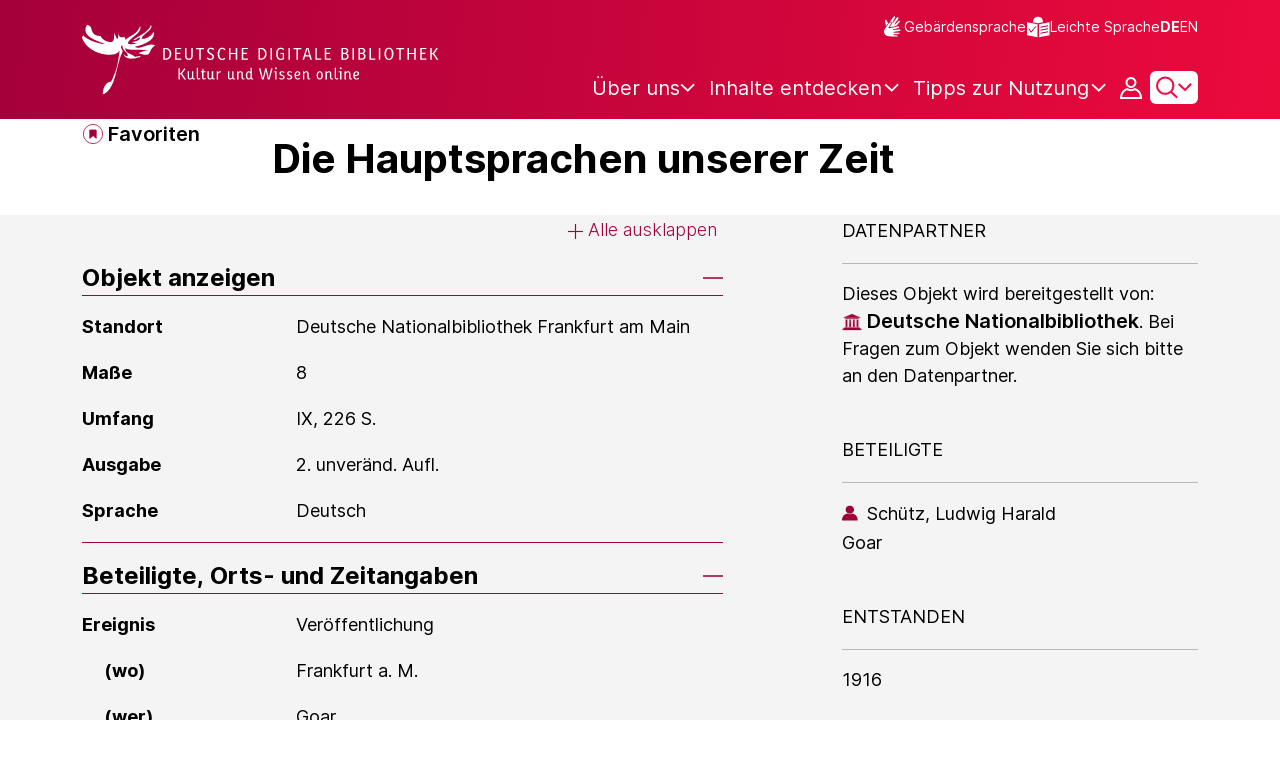

--- FILE ---
content_type: text/javascript;charset=UTF-8
request_url: https://www.deutsche-digitale-bibliothek.de/assets/views/institutionList/institutionList.js
body_size: 6554
content:
var process = process || {env: {NODE_ENV: "development"}};
/*
 Copyright 2025 FIZ Karlsruhe - Leibniz-Institut fuer Informationsinfrastruktur GmbH

 Licensed under the Apache License, Version 2.0 (the "License");
 you may not use this file except in compliance with the License.
 You may obtain a copy of the License at

       http://www.apache.org/licenses/LICENSE-2.0

 Unless required by applicable law or agreed to in writing, software
 distributed under the License is distributed on an "AS IS" BASIS,
 WITHOUT WARRANTIES OR CONDITIONS OF ANY KIND, either express or implied.
 See the License for the specific language governing permissions and
 limitations under the License.
*/

import {
    historyManager,
    getUrlVars,
    updateLanguageSwitchFromUrl
} from "../../helpers/helpers.js";
import {contextPath} from '../../helpers/globalVariables.js';
import {QueryManager} from "../../helpers/queryManager.js";
import {Filter, selectedFiltersEvents} from "../../components/selectedFilter.js";

let institutionsByFirstChar;
let allInstitutions;
let onlyInstitutionsWithData = false;
let map;

export const initInstitutionsList = () => {
    const institutionContainer = document.getElementById('institution-container');
    if (!isVisible(institutionContainer)) {
        return;
    }

    institutionsByFirstChar = getInstitutions();
    allInstitutions = getInstitutionList();

    switchToViewFromUrlParam();

    applyInstitutionWithDataFromUrlParam();

    fixMapScrollEvents();

    registerListMapSwitchButtons();

    registerOnlyDataProviderClickListener();

    if (isMapView()) {
        initClusterMap();
    }

    window.onhashchange = onHashChange;

    applyFilter();

    let hash = window.location.hash.substring(1);
    styleIndex(hash);

    // It is necessary adding the current URL to history
    // in order present consistent state on the page on browser back button.
    historyManager(new URL(document.URL));

    bindRemoveAllFacetsInstitutionsButton();
};


/**
 * Adds the corresponding event listener to the Reset All Filters button of the Institutions Page.
 */
const bindRemoveAllFacetsInstitutionsButton = () => {
    const resetFilterButton = document.getElementById("reset-filters-institutions");
    if (resetFilterButton) {
        resetFilterButton.addEventListener('click', removeAllFiltersAndCheckboxEventListener);
    }
};

/**
 * Removes ALL Filter pills and checkbox from DOM and refreshes the page with the new search results of Institutions.
 * @throws selectedFiltersEvents.filterRemoved
 */
function removeAllFiltersAndCheckboxEventListener() {
    const filters = [];
    const selectedFilters = document.querySelectorAll(".selected-filter-container");
    selectedFilters.forEach(selectedFilter => {
        const facetId = selectedFilter.getAttribute('data-facet-id');
        const facetValue = selectedFilter.getAttribute('data-facet-value');
        const facetCmsValue = selectedFilter.getAttribute('data-facet-cms-key');
        const filter = new Filter(facetId, facetValue, facetCmsValue);
        filters.push(filter);

        // remove Facet Pill from DOM
        selectedFilter.parentNode.removeChild(selectedFilter);
    });

    let element = null;
    // Special case of Institutions Page with the checkbox
    const checkbox = document.getElementById("institution-with-data-checkbox");
    if (checkbox) {
        element = {
            id: "institution-with-data-checkbox",
            param: "only-dataprovider"
        };
        onlyInstitutionsWithData = false;
    }

    fireFilterRemoved(filters, element);
}

/**
 * Throws the Event "selectedFiltersEvents.filterRemoved" that triggers the removal of one or more Filters applied to the search
 * @param{(Filter|Filter[])}  filters
 * @param{Object}  element
 * @throws selectedFiltersEvents.filterRemoved
 */
const fireFilterRemoved = (filters, element = null) => {
    const event = new CustomEvent(selectedFiltersEvents.filterRemoved, {
        "detail": {
            filters: filters,
            element: element
        }
    });
    document.dispatchEvent(event);
};

const applyInstitutionWithDataFromUrlParam = () => {
    const onlyDataProviderCheckbox = document.querySelector('.institution-with-data input');

    if (onlyDataProviderCheckbox) {
        const onlyDataprovider = new QueryManager(window.location).getUrlParam('only-dataprovider');
        if (onlyDataprovider && onlyDataprovider[0] === 'true') {
            onlyInstitutionsWithData = true;
            onlyDataProviderCheckbox.checked = true;
        } else {
            onlyInstitutionsWithData = false;
            onlyDataProviderCheckbox.checked = false;
        }
    }
};

const registerOnlyDataProviderClickListener = () => {

    const onlyDataProviderCheckbox = document.querySelector('.institution-with-data input');
    if (onlyDataProviderCheckbox) {
        onlyDataProviderCheckbox.addEventListener('change', function () {

            let url;

            if (this.checked) {
                onlyInstitutionsWithData = true;
                url = new QueryManager(window.location).addUrlParam('only-dataprovider', 'true').buildUrl();
            } else {
                onlyInstitutionsWithData = false;
                url = new QueryManager(window.location).removeUrlParam('only-dataprovider').buildUrl();
            }

            historyManager(url);

            updateLanguageSwitchFromUrl(url);

            applyFilter();

            if (map) {
                map.applyFilters();
            }
        });
    }
};

export const fetchInstitutionListResults = (url, callBack, clickedBackForward) => {
    if (clickedBackForward === false) {
        historyManager(new URL(url));
    }

    updateLanguageSwitchFromUrl(url);

    applyFilter();

    if (map) {
        map.applyFilters();
    }

    if (callBack != null) {
        callBack();
    }
};

const applyFilter = () => {
    const sectors = QueryManager.getSelectedSectors(window.location);
    const firstLetter = getFirstLetter();

    showNoMatchMessage(false);

    filter(allInstitutions, sectors, firstLetter);
    // count all currently highlighted institutions

    let count = document.querySelectorAll('#institution-list .institution-listitem.highlight').length;
    if (count === 0) {
        count = countVisibleInstitutions();
    } else if (isVisible(document.getElementById('institution-list'))) {
        // Make all parents visible to ensure the highlighted institution will be displayed.
        document.querySelectorAll('#institution-list .institution-listitem.highlight').forEach(element => {
            getParents(element).forEach(parent => parent.classList.remove('off'));
        });
    }
    const htmlLang = document.documentElement.lang || 'en-US';
    const formattedCount = new Intl.NumberFormat(htmlLang).format(count);

    document.getElementById('selected-count').innerText = formattedCount;
};

const getParents = (element) => {
    const parents = [];
    while (element.parentNode && element.parentNode.id !== 'institution-list') {
        element = element.parentNode;
        parents.push(element);
    }
    return parents;
};

const countVisibleInstitutions = () => {
    // count all currently visible institutions
    const allItems = document.querySelectorAll('#institution-list .institution-listitem').length;
    const invisibleRootItems = document.querySelectorAll('#institution-list .institution-listitem.off').length;
    let invisibleSubItems = 0;
    document.querySelectorAll('#institution-list .institution-listitem.off').forEach(element => {
        invisibleSubItems += element.querySelectorAll('#institution-list .institution-listitem:not(.off)').length;
    });
    return allItems - invisibleRootItems - invisibleSubItems;
};

/**
 * Applies the selected filters (sector, data, letter) to the institution list.
 */
const filter = (institutionList, sectors, firstLetter) => {

    institutionsByFirstChar = getInstitutions();

    let parentList = [];

    // reset the view to empty.
    document.querySelectorAll('#institution-list li.institution-listitem').forEach(element => {
        element.classList.add('off');
        element.classList.remove('highlight');
    });

    document.querySelectorAll('#institution-list li.institution-startingletter').forEach(element => {
        element.classList.add('off');
    });

    // Display "number of Facets Selected = number of sectors + only Data providers?"
    const numberOfFacetsSelected = sectors.length + onlyInstitutionsWithData;
    document.getElementById("facets-selected-size").innerHTML = numberOfFacetsSelected.toString();

    // Check for institutions that provide data filter
    let institutionsFilteredByData = filterOnlyInstitutionsWithData(institutionList, onlyInstitutionsWithData);

    /*
     * Case 1: Sector yes, Char no
     *
     * When at least one sector selected _and_ no first letter filter; e.g. sector = ['Media'], index = All
     */

    let filteredBySector;
    let visible;
    if (sectors.length > 0 && firstLetter === '') {
        filteredBySector = filterBySectors(institutionsFilteredByData, sectors, parentList);
        visible = _.union(_.uniq(parentList), filteredBySector);

        showResult(_.union(parentList, filteredBySector), filteredBySector);
        updateIndex(findNoMember(visible));
    }
        /*
         * Case 2: Sector yes, Char yes
         *
         * when at least one sector selected _and_ one of the first letter is selected, e.g., sector = ['Library',
         * 'Media'], index = 'B'
         */
    /*
     * 1. we collect all root institutions start with the selected firstLetter, for example 'W', including their
     * children. The children do *not* have to start with the selected first letter.
     *
     * 2. we start to apply the sector filter, for example [Library] to all institutions(roots and their children)
     * collected from the first step.
     */
    else if (sectors.length > 0 && firstLetter !== '') {
        let filteredByFirstLetter = institutionsByFirstChar[firstLetter];
        let filteredByData = filterOnlyInstitutionsWithData(filteredByFirstLetter, onlyInstitutionsWithData);
        filteredBySector = _.reduce(filteredByData, function (memory, institution) {
            let firstChar = institution.firstChar;
            if (firstChar === firstLetter) {
                if (_.contains(sectors, institution.sector)) {
                    memory.push(institution);
                }
                filterDescendants(institution, memory, sectors, parentList);
            }
            return memory;
        }, []);

        parentList = _.filter(parentList, function (parent) {
            return parent.firstChar === firstLetter;
        });

        visible = _.union(parentList, filteredBySector);
        showResult(visible, filteredBySector);

        // find all root institutions filtered by sectors. get the first letter, e.g., only As and Ls
        // show only A and L in Index.
        updateIndex(findNoMember(_.union(_.uniq(parentList),
            filterBySectors(institutionsFilteredByData, sectors, parentList))));
    }

    /*
     * Case 3: Case 3: Sector no, Char yes
     *
     * When no sector selected _and_ one of the first letter is selected. e.g. sector = [], index = 'C'
     */
    else if (sectors.length === 0 && firstLetter !== '') {
        let institutionsByLetter = institutionsByFirstChar[firstLetter];
        let institutionsByData = filterOnlyInstitutionsWithData(institutionsByLetter, onlyInstitutionsWithData);
        let institutionsBySector = filterBySectors(institutionsByData, sectors, parentList);

        visible = _.union(_.uniq(parentList), institutionsBySector);
        showResult(visible, null);
        updateIndex(findNoMember(_.union(_.uniq(parentList), institutionsFilteredByData)));
    }
    /*
     * Case 4: Sector no, Char no" when no sector is selected _and_ no first letter filter. e.g. sector = [], index =
     * All
     */
    else {
        styleIndex('All');
        if (onlyInstitutionsWithData) {
            filteredBySector = filterBySectors(institutionsFilteredByData, sectors, parentList);
            visible = _.union(_.uniq(parentList), filteredBySector);
            showResult(visible, null);
            updateIndex(findNoMember(visible));
        } else {

            // Reset view to all
            document.querySelectorAll('#institution-list li.institution-listitem').forEach(element => {
                element.classList.remove('off');
                element.classList.add('highlight');
            });

            document.querySelectorAll('#institution-list li.institution-startingletter').forEach(element => {
                element.classList.remove('off');
            });

        }
    }
};

const filterOnlyInstitutionsWithData = (institutionList, onlyInstitutionsWithData) => {
    let reduced = _.reduce(institutionList, function (memory, institution) {

        // Recursive function call to filter also children Institutions
        if (institution.children.length !== 0) {
            institution.children = filterOnlyInstitutionsWithData(institution.children, onlyInstitutionsWithData);
        }
        // Check if the institution is member of the selected filter
        if (!onlyInstitutionsWithData || (institution.hasItems === "true" || institution.hasItems === true)) {
            memory.push(institution);
        }

        return memory;
    }, []);

    return reduced;
};

const filterBySectors = (institutionList, sectors, parentList) => {
    let reduced = _.reduce(institutionList, function (memory, institution) {

        if (sectors.length === 0 || _.contains(sectors, institution.sector)) {
            memory.push(institution);
        }
        filterDescendants(institution, memory, sectors, parentList);

        return memory;
    }, []);

    return reduced;
};

// visible institutions are filtered institutions and their descendants.
const showResult = (visibleInstitution, filteredBySector) => {

    // view manipulation
    if (visibleInstitution.length) {
        // hide the 'no result' message
        showNoMatchMessage(false);

        const visible = findElements(visibleInstitution);
        const visibleFirstChars = findVisibleFirstChars(visibleInstitution);
        if (filteredBySector) {
            findElements(filteredBySector).forEach(element => element.classList.add('highlight'));
        } else {
            visible.forEach(element => element.classList.add('highlight'));
        }
        visible.forEach(element => {
            element.classList.remove('off');
        });

        // Show visible starting letter headlines
        document.querySelectorAll('#institution-list .institution-startingletter').forEach(startingLetterHeadline => {
            const startingLetter = startingLetterHeadline.dataset.firstChar;
            if (visibleFirstChars.includes(startingLetter)) {
                startingLetterHeadline.classList.remove('off');
            } else {
                startingLetterHeadline.classList.add('off');
            }
        });

    } else {
        showNoMatchMessage(true);
    }
};

const findElements = (list) => {
    let idList = _.pluck(list, 'id');

    let result = [];
    document.querySelectorAll('#institution-list li.institution-listitem').forEach(element => {
        if (_.contains(idList, element.dataset.institutionId)) {
            result.push(element);
        }
    });
    return result;

};

const findVisibleFirstChars = (list) => {
    let firstLetterHash = new Map();
    list.forEach(institution => {
        if (institution.firstChar) {
            firstLetterHash.set(institution.firstChar, true);
        }
    });

    return Array.from(firstLetterHash.keys());
};

const filterDescendants = (institution, memory, selectedSector, parentList) => {
    if (institution.children && institution.children.length > 0) {
        // when an institution has a least one child.
        _.reduce(institution.children, function (otherMemory, child) {

            if ((!onlyInstitutionsWithData || child.hasItems) &&
                (selectedSector.length === 0 || _.contains(selectedSector, child.sector))) {
                otherMemory.push(child);
                // the institution is the parent.
                parentList.push(institution);
            }
            filterDescendants(child, otherMemory, selectedSector, parentList);
            return otherMemory;
        }, memory);
    }
};

// find index[All| A | B |...| Z | 0-9] with no members after filtered by sectors.
const findNoMember = (visible) => {
    return _.reduce(institutionsByFirstChar, function (memo, array, key) {
        if (_.intersection(array, visible).length === 0) {
            memo.push(key);
        }
        return memo;
    }, []);
};

const getInstitutions = () => {
    let result = {};

    // initialize map
    document.querySelectorAll('#first-letter-index button').forEach(element => {
        result[element.innerText.trim()] = [];
    });

    const isNumber = (value) => {
        return !isNaN(value);
    };

    document.getElementById('institution-list').querySelectorAll(':scope > li').forEach(element => {
        if (element.classList.contains('institution-listitem')) {
            const institution = getInstitution(element);

            const firstCharUmlautFree = isNumber(institution.firstChar) ? "0-9" : institution.firstChar;
            result[firstCharUmlautFree].push(institution);
        }
    });
    return result;
};

const getInstitution = (li) => {
    let firstChar = li.dataset.firstChar;
    let children = getChildren(li.querySelector(':scope > ol'), firstChar);
    let hasItems = li.dataset.hasItems;
    let id = li.dataset.institutionId;
    let name = li.querySelector(':scope > div').querySelector(':scope > a').innerText.trim();
    let sector = li.dataset.sector;

    return {
        children: children, firstChar: firstChar, hasItems: hasItems, id: id, name: name, sector: sector
    };
};

const getChildren = (ol, firstChar) => {
    let result = [];

    if (ol) {
        ol.querySelectorAll(':scope > li').forEach(element => {
            const institution = getInstitution(element);

            // take firstChar from parent institution
            institution.firstChar = firstChar;
            result.push(institution);
        });
    }
    return result;
};

const updateIndex = (hasNoMember) => {
    if (hasNoMember.length > 0) {
        // enable all index. It means visually that the index all not grey.
        document.querySelectorAll('#first-letter-index li').forEach(element => {
            element.classList.remove('disabled');
        });
        // update index view, i.e., A..Z
        hasNoMember.forEach(letter => {
            let aHref = document.querySelector('#first-letter-index button[data-href="#' + letter + '"]');
            if (aHref) {
                aHref.parentElement.classList.add('disabled');
            }
        });
    }
};

const getInstitutionList = () => {
    return _.chain(institutionsByFirstChar).values().flatten().value();
};

const getFirstLetter = () => {
    let result = '';
    const hash = window.location.hash.substring(1).toLowerCase();
    if (hash !== '' && hash !== 'all' && hash !== 'list') {
        result = hash;
    }
    result = result.toUpperCase();
    return result;
};

const styleIndex = (hash) => {
    const firstCharLinks = document.querySelectorAll('#first-letter-index button');
    firstCharLinks.forEach(element => {
        element.parentElement.classList.remove('active');
        element.classList.remove('selected');
    });
    if (showAllInstitutions(hash)) {
        let allHref = document.querySelector('#first-letter-index button[data-href="#All"]');
        allHref.parentElement.classList.add('active');
        allHref.classList.add('selected');
    } else {
        let aHref = document.querySelector('#first-letter-index button[data-href="#' + hash + '"]');
        if (aHref.parentElement.classList.contains('disabled')) {
            showNoMatchMessage(true);
            return false;
        }
        aHref.parentElement.classList.add('active');
        aHref.classList.add('selected');
    }
    return true;
};

const showAllInstitutions = (hash) => {
    return hash === '' || hash.toLowerCase() === 'all' || hash === 'list';
};

/* Function Callback for the URI's hash change event. */
const onHashChange = (e) => {
    e.preventDefault();
    applyHashChange();
};

const applyHashChange = () => {
    let hash = window.location.hash.substring(1);
    styleIndex(hash);
    applyFilter();
    styleIndex(hash);
    updateLanguageSwitchFromUrl(document.URL);
};

const showNoMatchMessage = (show) => {
    let noMatchMessageElement = document.getElementById('no-match-message');
    if (show) {
        noMatchMessageElement.classList.add('visible');
        noMatchMessageElement.classList.remove('off');
    } else {
        noMatchMessageElement.classList.remove('visible');
        noMatchMessageElement.classList.add('off');
    }
};

const isVisible = (node) => {
    if (node) {
        const style = window.getComputedStyle(node);
        return style.display !== 'none';
    }
    return false;
};

const registerListMapSwitchButtons = () => {
    const mapButton = document.getElementById('view-institution-map');
    const listButton = document.getElementById('view-institution-list');

    mapButton.addEventListener('click', () => {
        showInstitutionMap();
    });

    listButton.addEventListener('click', () => {
        showInstitutionList();
    });
};

const switchToViewFromUrlParam = () => {
    if (isMapView()) {
        showInstitutionMap();
    } else {
        showInstitutionList();
    }
};


const isMapView = () => {
    const urlParams = getUrlVars(window.location.search);
    if (urlParams['view']) {
        const view = urlParams['view'][0];
        if (view === 'list') {
            return false;
        } else if (view === 'map') {
            return true;
        }
    } else {
        return true;
    }
};

const showInstitutionMap = () => {
    const mapButton = document.getElementById('view-institution-map');
    const listButton = document.getElementById('view-institution-list');
    const listContainer = document.getElementById('institution-list-container');
    const mapContainer = document.getElementById('institution-map-container');
    const firstLetterIndex = document.getElementById('first-letter-index');

    mapButton.classList.add('active');
    listButton.classList.remove('active');
    mapButton.setAttribute('aria-selected', true);
    listButton.setAttribute('aria-selected', false);
    listContainer.classList.add('off');
    mapContainer.classList.remove('off');
    firstLetterIndex.classList.add('off');

    switchViewBetweenListMap('map');

    applyHashChange();

    initClusterMap();
};

const showInstitutionList = () => {
    const mapButton = document.getElementById('view-institution-map');
    const listButton = document.getElementById('view-institution-list');
    const listContainer = document.getElementById('institution-list-container');
    const mapContainer = document.getElementById('institution-map-container');
    const firstLetterIndex = document.getElementById('first-letter-index');

    mapButton.classList.remove('active');
    listButton.classList.add('active');
    mapButton.setAttribute('aria-selected', false);
    listButton.setAttribute('aria-selected', true);
    listContainer.classList.remove('off');
    mapContainer.classList.add('off');
    firstLetterIndex.classList.remove('off');

    switchViewBetweenListMap('list');
};

const switchViewBetweenListMap = (view) => {
    let newUrl = new QueryManager(window.location).updateUrlParam('view', view).buildUrl();
    if (view === 'map') {
        newUrl.hash = '';
    }
    historyManager(newUrl);
};

const initClusterMap = () => {
    if (!map) {
        map = new DDBMap(contextPath);
        map.displayClusters({"initZoom": 6});
    }
};

/**
 * The following code was integrated from a solution posted by user "Mike" on StackOverFlow:
 * https://stackoverflow.com/questions/55955171/preventing-unable-to-preventdefault-inside-passive-event-listener-error-within
 *
 * This code solves the problem of OpenLayers 2.x maps with newer browser versions that a mousewheel scroll on the map
 * does not only zoom but also scrolls the page. This script adjusts the eventhandler mechanism to the old behaviour.
 *
 */
const fixMapScrollEvents = () => {

    const eventListenerOptionsSupported = () => {
        let supported = false;

        try {
            const opts = Object.defineProperty({}, 'passive', {
                get() {
                    supported = true;
                }
            });

            window.addEventListener('test', null, opts);
            window.removeEventListener('test', null, opts);
        } catch (e) {
        }

        return supported;
    };

    const defaultOptions = {
        passive: false,
        capture: false
    };
    const supportedPassiveTypes = [
        'scroll', 'wheel',
        'touchstart', 'touchmove', 'touchenter', 'touchend', 'touchleave',
        'mouseout', 'mouseleave', 'mouseup', 'mousedown', 'mousemove', 'mouseenter', 'mousewheel', 'mouseover'
    ];
    const getDefaultPassiveOption = (passive, eventName) => {
        if (passive !== undefined) {
            return passive;
        }

        return supportedPassiveTypes.indexOf(eventName) === -1 ? false : defaultOptions.passive;
    };

    const getWritableOptions = (options) => {
        const passiveDescriptor = Object.getOwnPropertyDescriptor(options, 'passive');

        return passiveDescriptor && passiveDescriptor.writable !== true && passiveDescriptor.set === undefined
            ? Object.assign({}, options)
            : options;
    };

    const overwriteAddEvent = (superMethod) => {
        EventTarget.prototype.addEventListener = function (type, listener, options) {
            const usesListenerOptions = typeof options === 'object' && options !== null;
            const useCapture = usesListenerOptions ? options.capture : options;

            options = usesListenerOptions ? getWritableOptions(options) : {};
            options.passive = getDefaultPassiveOption(options.passive, type);
            options.capture = useCapture === undefined ? defaultOptions.capture : useCapture;

            superMethod.call(this, type, listener, options);
        };

        EventTarget.prototype.addEventListener._original = superMethod;
    };

    const supportsPassive = eventListenerOptionsSupported();

    if (supportsPassive) {
        const addEvent = EventTarget.prototype.addEventListener;
        overwriteAddEvent(addEvent);
    }
};




--- FILE ---
content_type: text/javascript;charset=UTF-8
request_url: https://www.deutsche-digitale-bibliothek.de/assets/views/entity/entity.js
body_size: 901
content:
var process = process || {env: {NODE_ENV: "development"}};
/*
 Copyright 2025 FIZ Karlsruhe - Leibniz-Institut fuer Informationsinfrastruktur GmbH

 Licensed under the Apache License, Version 2.0 (the "License");
 you may not use this file except in compliance with the License.
 You may obtain a copy of the License at

       http://www.apache.org/licenses/LICENSE-2.0

 Unless required by applicable law or agreed to in writing, software
 distributed under the License is distributed on an "AS IS" BASIS,
 WITHOUT WARRANTIES OR CONDITIONS OF ANY KIND, either express or implied.
 See the License for the specific language governing permissions and
 limitations under the License.
*/

export const linkToOriginalItem = () => {
    const btnLink = document.querySelector('#menu-button-image-open');
    if (btnLink) {
        btnLink.addEventListener('click', function () {
            const link = btnLink.value;
            window.open(link);
        });
    }
};

export const showMoreExternalLinks = () => {
    const numberOfStaticExternalLinks = 4;
    const showMoreButton = document.querySelector('.show-all-links');
    const showLessButton = document.querySelector('.show-less-links');
    if (!showMoreButton || !showLessButton) {
        return;
    }

    const elems = document.getElementsByClassName('external-list-element');
    if (elems.length <= numberOfStaticExternalLinks) {
        showMoreButton.classList.add('off');
        showLessButton.classList.add('off');
    } else {
        showMoreButton.addEventListener('click', (e) => {
            e.preventDefault();
            [].forEach.call(elems, function (el) {
                el.classList.remove("off");
            });
            showMoreButton.classList.add('off');
            showLessButton.classList.remove('off');
        });

        showLessButton.addEventListener('click', (e) => {
            e.preventDefault();
            const switchedElements = document.getElementsByClassName('switched');
            [].forEach.call(switchedElements, function (el) {
                el.classList.add("off");
            });
            showLessButton.classList.add('off');
            showMoreButton.classList.remove('off');
        });
    }
};
